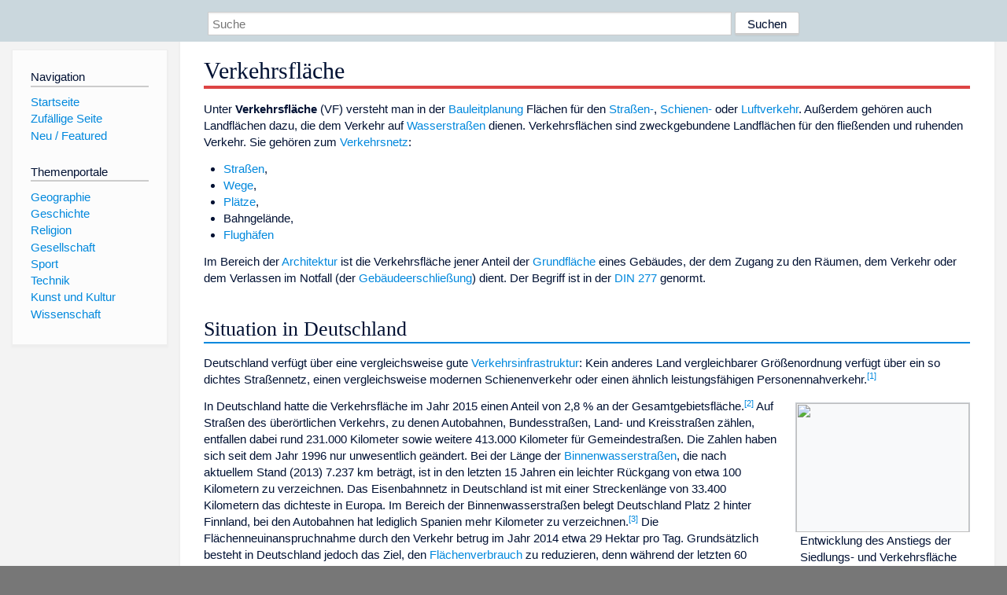

--- FILE ---
content_type: text/html; charset=utf-8
request_url: https://dewiki.de/Lexikon/Verkehrsfl%C3%A4che
body_size: 8847
content:


<!DOCTYPE html>
<html lang="de-DE">
<head>
<!-- <script async src="https://pagead2.googlesyndication.com/pagead/js/adsbygoogle.js?client=ca-pub-6036180823540385" crossorigin="anonymous"></script> -->    <meta charset="utf-8" />
    <meta name="viewport" content="width=device-width, initial-scale=1.0" />
    <meta property="og:type" content="website" />
    <meta property="og:site_name" content="DeWiki" />
    
    
        <link rel="stylesheet" href="/css/site.min.css" />
    
        <link rel="canonical" href="https://dewiki.de/Lexikon/Verkehrsfl%c3%a4che" />
    <title>DeWiki &gt; Verkehrsfl&#xE4;che</title>
<style>
    .sidebar-right-ad, #mw-related-navigation { display: none; }
    @media screen and (min-width: 1350px) {
        .sidebar-right-ad, #mw-related-navigation {
            display: inline;
        }
    }
    .imagesTable {
        display: table;
        width: 100%;
        border-spacing: 3px
    }

    .imagesTableRow {
        display: table-row
    }

    .imagesTableCell {
        display: table-cell;
        padding: 5px;
        vertical-align: middle
    }

    .imagesTableBody {
        display: table-row-group
    }
.google-revocation-link-placeholder {min-height:600px;}
figure[typeof~="mw:File/Thumb"] > figcaption, figure[typeof~="mw:File/Frame"] > figcaption {display:table-caption;caption-side:bottom;line-height:1.4em;word-break:break-word;text-align:left;padding:0 6px 6px 6px;}
figure[typeof~="mw:File/Thumb"], figure[typeof~="mw:File/Frame"] {display: table;text-align:center;border-collapse:collapse;line-height:0;margin:0.5em 0 1.3em 1.4em;clear:right;float:right;}
figure[typeof~="mw:File/Thumb"], figure[typeof~="mw:File/Frame"] {border: 1px solid #c8ccd1;border-bottom-width: 1px;border-bottom-style: solid;border-bottom-color: rgb(200, 204, 209);border-bottom:0; background-color:#f8f9fa;}

/* desktop-billboard-atf */
@media (min-width: 992px) {
.r89-desktop-billboard-atf {
min-height: 250px;
margin-top: 20px;
margin-bottom: 20px
}
}
/* desktop-billboard-btf */
@media (min-width: 992px) {
.r89-desktop-billboard-btf {
min-height: 250px;
margin-top: 20px;
margin-bottom: 20px
}
}
/* desktop-incontent */
@media (min-width: 992px) {
.r89-desktop-InContent {
min-height: 90px;
margin-top: 20px;
margin-bottom: 20px
}
}
/* mobile-billboard-top */
@media (max-width: 991px) {
.r89-mobile-billboard-top {
min-height: 280px;
margin-top: 20px;
margin-bottom: 20px
}
}
#r89-mobile-billboard-top-home-0-wrapper {
  min-height: 280px !important;
}
/* mobile-rectangle-infinite */
@media (max-width: 991px) {
.r89-mobile-rectangle-infinite {
min-height: 250px;
margin-top: 20px;
margin-bottom: 20px
}
}
/* mobile-rectangle-low */
@media (max-width: 991px) {
.r89-mobile-rectangle-low {
min-height: 250px;
margin-top: 20px;
margin-bottom: 20px
}
}
/* mobile-rectangle-mid */
@media (max-width: 991px) {
.r89-mobile-rectangle-mid {
min-height: 250px;
margin-top: 20px;
margin-bottom: 20px
}
}
/* mobile-rectangle-mid-300x600 */
@media (max-width: 991px) {
.r89-Mobile-Rectangle-Mid-300x600 {
min-height: 600px;
margin-top: 20px;
margin-bottom: 20px
}
}
.urhhinw {font-size: 0.6rem;font-style: italic;display: block;text-align: right;background-color: #ffffff80;line-height: 0.9;}</style>
</head>
<body class="sitedir-ltr">
    
    <div id="mw-wrapper">
        <div id="mw-header-container" style="background: #cad7dd; min-height: 3.5em">
            <div id="mw-header">
                <div id="p-search" style="margin-left:auto;margin-right:auto;text-align:center;max-width:1024px;">
                    <form method="get" action="/Suche">
                        <input style="width:65%" name="q" type="text" placeholder="Suche" />
                        <input style="max-width:25%" type="submit" value="Suchen" />
                    </form>
                </div>
            </div>
        </div>
        <div id="mw-content-container">
            <div id="mw-content-block" class="ts-inner">
                <div id="mw-site-navigation">
                    <div id="site-navigation" class="sidebar-chunk">
                        <h2><span>Navigation</span><div class="pokey"></div></h2>
                        <div class="sidebar-inner">
                            <div role="navigation" id="p-navigation">
 <h3>Navigation</h3>
 <div>
  <ul>
   <li><a href="/" title="Startseite" accesskey="z" ><span>Startseite</span></a></li>
   <li><a href="/Special/Random" title="Zufällige Seite" accesskey="z" rel="nofollow"><span>Zufällige Seite</span></a></li>
  <li><a href="/Artikel/Featured">Neu / Featured</a></li>
  </ul>
 </div>
</div>
<div role="navigation" id="p-themenportale">
 <h3>Themenportale</h3>
 <div>
  <ul>
   <li><a href="/Lexikon/Portal:Geographie" title="Geographie-Portal"><span>Geographie</span></a></li>
   <li><a href="/Lexikon/Portal:Geschichte" title="Geschichte-Portal"><span>Geschichte</span></a></li>
   <li><a href="/Lexikon/Portal:Religion" title="Religion-Portal"><span>Religion</span></a></li>
   <li><a href="/Lexikon/Portal:Gesellschaft" title="Gesellschaft-Portal"><span>Gesellschaft</span></a></li>
   <li><a href="/Lexikon/Portal:Sport" title="Sport-Portal"><span>Sport</span></a></li>
   <li><a href="/Lexikon/Portal:Technik" title= "Technik-Portal"><span>Technik</span></a></li>
   <li><a href="/Lexikon/Portal:Kunst_und_Kultur" title="Kunst-und-Kultur-Portal"><span>Kunst und Kultur</span></a></li>
   <li><a href="/Lexikon/Portal:Wissenschaft" title="Wissenschafts-Portal"><span>Wissenschaft</span></a></ li >
  </ul>
 </div>
</div>
                        </div>
                    </div>
                </div>
                <div id="mw-related-navigation" style="padding-left: 0em;position: sticky;top: 4em;">
<!--<div class="sidebar-right-ad">
 <ins class="adsbygoogle" id="sidebaradwithcookieconsent"
  style="display:block"
  data-ad-client="ca-pub-6036180823540385"
  data-ad-slot="5493494242"
  data-ad-format="auto"
  data-full-width-responsive="true"></ins>
 <script>
 (adsbygoogle = window.adsbygoogle || []).push({ });
 </script>  
</div>-->                </div>
                <div id="mw-content">
                    <div id="content" class="mw-body" role="main">
                        

<div>
    <!-- google_ad_section_start -->
    <h1 id="firstHeading" class="firstHeading"><span class="mw-page-title-main">Verkehrsfläche</span></h1>

<!--<script src="https://tags.refinery89.com/dewikide.js" async></script>
<ins class="adsbygoogle" id="firstadwithcookieconsent"
 style="display:block;height:280px;"
 data-ad-client="ca-pub-6036180823540385"
 data-ad-slot="9334668697"
 data-ad-format="auto"
 data-full-width-responsive="true"></ins> -->
<!-- <script>
 (adsbygoogle = window.adsbygoogle || []).push({ });
</script>
<div class="r89-desktop-billboard-atf"></div>-->

    <div class="mw-content-ltr mw-parser-output" lang=de dir=ltr><p>Unter <b>Verkehrsfläche</b> (VF) versteht man in der <a href=/Lexikon/Bauleitplanung title=Bauleitplanung>Bauleitplanung</a> Flächen für den <a href=/Lexikon/Stra%c3%9fenverkehr title=Straßenverkehr>Straßen-</a>, <a href=/Lexikon/Schienenverkehr class=mw-redirect title=Schienenverkehr>Schienen-</a> oder <a href=/Lexikon/Luftverkehr title=Luftverkehr>Luftverkehr</a>. Außerdem gehören auch Landflächen dazu, die dem Verkehr auf <a href=/Lexikon/Wasserstra%c3%9fe title=Wasserstraße>Wasserstraßen</a> dienen. Verkehrsflächen sind zweckgebundene Landflächen für den fließenden und ruhenden Verkehr. Sie gehören zum <a href=/Lexikon/Verkehrsnetz title=Verkehrsnetz>Verkehrsnetz</a>:<ul><li><a href=/Lexikon/Stra%c3%9fe title=Straße>Straßen</a>,<li><a href=/Lexikon/Weg title=Weg>Wege</a>,<li><a href=/Lexikon/Platz title=Platz>Plätze</a>,<li><span>Bahngelände</span>,<li><a href=/Lexikon/Flughafen title=Flughafen>Flughäfen</a></ul><p>Im Bereich der <a href=/Lexikon/Architektur title=Architektur>Architektur</a> ist die Verkehrsfläche jener Anteil der <a href=/Lexikon/Grundfl%c3%a4che_(Architektur) title="Grundfläche (Architektur)">Grundfläche</a> eines Gebäudes, der dem Zugang zu den Räumen, dem Verkehr oder dem Verlassen im Notfall (der <a href=/Lexikon/Erschlie%c3%9fung_(Geb%c3%a4ude) title="Erschließung (Gebäude)">Gebäudeerschließung</a>) dient. Der Begriff ist in der <a href=/Lexikon/DIN_277 title="DIN 277">DIN 277</a> genormt.<div class="mw-heading mw-heading2"><h2 id=Situation_in_Deutschland>Situation in Deutschland</h2></div><p>Deutschland verfügt über eine vergleichsweise gute <a href=/Lexikon/Verkehrsinfrastruktur title=Verkehrsinfrastruktur>Verkehrsinfrastruktur</a>: Kein anderes Land vergleichbarer Größenordnung verfügt über ein so dichtes Straßennetz, einen vergleichsweise modernen Schienenverkehr oder einen ähnlich leistungsfähigen Personennahverkehr.<sup id=cite_ref-1 class=reference><a href=#cite_note-1><span class=cite-bracket>&#91;</span>1<span class=cite-bracket>&#93;</span></a></sup></p><figure class="mw-default-size mw-halign-left" typeof=mw:File/Thumb><a href=/Media/Datei:1_4_abb_anstieg-suv_2016-02-12_0.png><img src=//upload.wikimedia.org/wikipedia/commons/thumb/f/fc/1_4_abb_anstieg-suv_2016-02-12_0.png/220px-1_4_abb_anstieg-suv_2016-02-12_0.png decoding=async width=220 height=164 class=mw-file-element srcset="//upload.wikimedia.org/wikipedia/commons/thumb/f/fc/1_4_abb_anstieg-suv_2016-02-12_0.png/330px-1_4_abb_anstieg-suv_2016-02-12_0.png 1.5x, //upload.wikimedia.org/wikipedia/commons/thumb/f/fc/1_4_abb_anstieg-suv_2016-02-12_0.png/440px-1_4_abb_anstieg-suv_2016-02-12_0.png 2x" data-file-width=2559 data-file-height=1911></a><figcaption>Entwicklung des Anstiegs der Siedlungs- und Verkehrsfläche in Hektar pro Tag.</figcaption></figure><p>In Deutschland hatte die Verkehrsfläche im Jahr 2015 einen Anteil von 2,8&#160;% an der Gesamtgebietsfläche.<sup id=cite_ref-2 class=reference><a href=#cite_note-2><span class=cite-bracket>&#91;</span>2<span class=cite-bracket>&#93;</span></a></sup> Auf Straßen des überörtlichen Verkehrs, zu denen Autobahnen, Bundesstraßen, Land- und Kreisstraßen zählen, entfallen dabei rund 231.000 Kilometer sowie weitere 413.000 Kilometer für Gemeindestraßen. Die Zahlen haben sich seit dem Jahr 1996 nur unwesentlich geändert. Bei der Länge der <a href=/Lexikon/Binnenwasserstra%c3%9fe title=Binnenwasserstraße>Binnenwasserstraßen</a>, die nach aktuellem Stand (2013) 7.237 km beträgt, ist in den letzten 15 Jahren ein leichter Rückgang von etwa 100 Kilometern zu verzeichnen. Das Eisenbahnnetz in Deutschland ist mit einer Streckenlänge von 33.400 Kilometern das dichteste in Europa. Im Bereich der Binnenwasserstraßen belegt Deutschland Platz 2 hinter Finnland, bei den Autobahnen hat lediglich Spanien mehr Kilometer zu verzeichnen.<sup id=cite_ref-3 class=reference><a href=#cite_note-3><span class=cite-bracket>&#91;</span>3<span class=cite-bracket>&#93;</span></a></sup> Die Flächenneuinanspruchnahme durch den Verkehr betrug im Jahr 2014 etwa 29 Hektar pro Tag. Grundsätzlich besteht in Deutschland jedoch das Ziel, den <a href=/Lexikon/Fl%c3%a4chenverbrauch class=mw-redirect title=Flächenverbrauch>Flächenverbrauch</a> zu reduzieren, denn während der letzten 60 Jahre hat sich die Siedlungs- und Verkehrsfläche mehr als verdoppelt. Im Rahmen der Nationalen Nachhaltigkeitsstrategie hat sich die Bundesregierung das Ziel gesetzt, bis zum Jahr 2020 die Neuinanspruchnahme von Flächen für Siedlungen und Verkehr von derzeit ca. 70 Hektar auf maximal 30 Hektar pro Tag zu verringern.<sup id=cite_ref-4 class=reference><a href=#cite_note-4><span class=cite-bracket>&#91;</span>4<span class=cite-bracket>&#93;</span></a></sup></p><figure class=mw-default-size typeof=mw:File/Thumb><a href=/Media/Datei:1_I%c3%96R-Monitor_Anteil_Verkehrsfl%c3%a4che_an_Gebietsfl%c3%a4che_2015_Raster_1000_m_.png><img src=//upload.wikimedia.org/wikipedia/commons/thumb/1/13/1_I%C3%96R-Monitor_Anteil_Verkehrsfl%C3%A4che_an_Gebietsfl%C3%A4che_2015_Raster_1000_m_.png/220px-1_I%C3%96R-Monitor_Anteil_Verkehrsfl%C3%A4che_an_Gebietsfl%C3%A4che_2015_Raster_1000_m_.png decoding=async width=220 height=246 class=mw-file-element srcset="//upload.wikimedia.org/wikipedia/commons/thumb/1/13/1_I%C3%96R-Monitor_Anteil_Verkehrsfl%C3%A4che_an_Gebietsfl%C3%A4che_2015_Raster_1000_m_.png/330px-1_I%C3%96R-Monitor_Anteil_Verkehrsfl%C3%A4che_an_Gebietsfl%C3%A4che_2015_Raster_1000_m_.png 1.5x, //upload.wikimedia.org/wikipedia/commons/thumb/1/13/1_I%C3%96R-Monitor_Anteil_Verkehrsfl%C3%A4che_an_Gebietsfl%C3%A4che_2015_Raster_1000_m_.png/440px-1_I%C3%96R-Monitor_Anteil_Verkehrsfl%C3%A4che_an_Gebietsfl%C3%A4che_2015_Raster_1000_m_.png 2x" data-file-width=1561 data-file-height=1747></a><figcaption>In den Karten des IÖR-Monitor ist der Anteil der Verkehrsfläche an der Gebietsfläche in Deutschland anschaulich dargestellt.</figcaption></figure><p>Die Veränderung des Anteils der Verkehrsflächen an der Gesamtfläche zeigt für Deutschland unter anderem der <a href=/Lexikon/Monitor_der_Siedlungs-_und_Freiraumentwicklung title="Monitor der Siedlungs- und Freiraumentwicklung">Monitor der Siedlungs- und Freiraumentwicklung</a> (IÖR-Monitor). Der IÖR-Monitor schließt in die Verkehrsflächen neben der eigentlichen Straßen-, Schienen- und Flugverkehrsfläche auch jegliches <a href=/Lexikon/Stra%c3%9fenbegleitgr%c3%bcn class=mw-redirect title=Straßenbegleitgrün>Verkehrsbegleitgrün</a>, jedoch keine Schiffsverkehrsflächen ein.<p>Der Anteil der Verkehrsfläche am Gesamtgebiet wird durch den Quotienten der Vereinigungsmenge aller <a href=/Lexikon/Geoinformationssystem#Puffer title=Geoinformationssystem>gepufferten</a> Straßen-, Schienen- und Flugverkehrsflächen und der Gebietsfläche errechnet. Charakteristisch ist auch hier ein Ost-West-Gefälle, das aus dem verstärkten Ausbau der Verkehrsinfrastruktur, vor allem im Bereich des Straßen- und Flugverkehrs, im Zusammenhang mit einer höheren Siedlungsdichte in Westdeutschland seit den 1950er Jahren resultiert. Hohe Werte treten besonders in Gebietseinheiten auf, in denen sich Knotenpunkte des überregionalen Verkehrs befinden, wie zum Beispiel in den Großräumen Berlin, Hamburg, Stuttgart und München oder in ohnehin schon dicht besiedelten Gebieten wie dem Rhein-Ruhr-, dem Rhein-Main- oder dem Rhein-Neckar-Gebiet. Außerdem sind altindustrialisierte Regionen, wie beispielsweise Sachsen, das Ruhrgebiet oder der Süden Niedersachsens durch einen höheren Anteil an Verkehrsfläche auch in den Landkreisen gekennzeichnet. Besonders niedrige Werte erreicht der Indikator in Mecklenburg-Vorpommern und einem Großteil Brandenburgs, in der Altmark (Sachsen-Anhalt) und im benachbarten Wendland (Niedersachsen) sowie in ländlich geprägten Gebieten Bayerns einschließlich des Alpenraumes, Thüringens und in Rheinland-Pfalz. Derzeit besitzt Mecklenburg-Vorpommern mit 1,24&#160;% den geringsten Anteil an Verkehrsflächen und Berlin mit 11,45&#160;% den höchsten. Auf Kreisebene liegt das Minimum im Altmarkkreis Salzwedel (0,92&#160;%) und das Maximum in Frankfurt am Main (17,36&#160;%).<sup id=cite_ref-5 class=reference><a href=#cite_note-5><span class=cite-bracket>&#91;</span>5<span class=cite-bracket>&#93;</span></a></sup><p>Der Anteil der Verkehrsfläche an der Gebietsfläche betrug im Jahr 2015 für die gesamte Bundesrepublik 2,9&#160;%. Damit hat sich der Anteil in den letzten 15 Jahren um 0,4&#160;% erhöht. Im Vergleich der Jahre 2015 und 2000 fällt auf, dass insbesondere im Ruhrgebiet, im Rhein-Main-Gebiet und im gesamten Baden-Württemberg der Anteil der Verkehrsfläche bedingt durch verkehrsmäßige Erschließung<sup id=cite_ref-6 class=reference><a href=#cite_note-6><span class=cite-bracket>&#91;</span>6<span class=cite-bracket>&#93;</span></a></sup> an der Gebietsfläche zugenommen hat, während der Anteil in Mecklenburg-Vorpommern, Berlin und Sachsen-Anhalt gesunken ist, was im Falle von Mecklenburg-Vorpommern beispielsweise an einer Verringerung der Straßenflächen lag.<sup id=cite_ref-7 class=reference><a href=#cite_note-7><span class=cite-bracket>&#91;</span>7<span class=cite-bracket>&#93;</span></a></sup><p>Der Anstieg der Flächenneuinanspruchnahme betrug im Jahr 2014 etwa 69 Hektar pro Tag. Erstmals ist das Verhältnis zwischen der Flächenneuinanspruchnahme durch Erholungsflächen, Gebäude-, Frei- und Betriebsflächen und Verkehrsflächen etwa gleich. Ein Vergleich mit den Vorjahren zeigt, dass der Anstieg der Flächenneuinanspruchnahme durch den Verkehr relativ konstant bei etwa 20 Hektar pro Tag liegt. Lediglich im Jahr 2012 war dieser wesentlich geringer (etwa 10 Hektar pro Tag).<sup id=cite_ref-8 class=reference><a href=#cite_note-8><span class=cite-bracket>&#91;</span>8<span class=cite-bracket>&#93;</span></a></sup><div class="mw-heading mw-heading2"><h2 id=Weblinks>Weblinks</h2></div><div class=sisterproject style="margin:0.1em 0 0 0"><span class=noviewer style=display:inline-block;line-height:10px;min-width:1.6em;text-align:center aria-hidden=true role=presentation><span class=mw-default-size typeof=mw:File><span title=Wiktionary><img alt="" src=//upload.wikimedia.org/wikipedia/commons/thumb/c/c3/Wiktfavicon_en.svg/16px-Wiktfavicon_en.svg.png decoding=async width=16 height=16 class=mw-file-element srcset="//upload.wikimedia.org/wikipedia/commons/thumb/c/c3/Wiktfavicon_en.svg/24px-Wiktfavicon_en.svg.png 1.5x, //upload.wikimedia.org/wikipedia/commons/thumb/c/c3/Wiktfavicon_en.svg/32px-Wiktfavicon_en.svg.png 2x" data-file-width=16 data-file-height=16></span></span></span><b><a href=https://de.wiktionary.org/wiki/Verkehrsfl%C3%A4che class=extiw title=wikt:Verkehrsfläche>Wiktionary: Verkehrsfläche</a></b>&#160;– Bedeutungserklärungen, Wortherkunft, Synonyme, Übersetzungen</div><div class="mw-heading mw-heading2"><h2 id=Einzelnachweise>Einzelnachweise</h2></div><ol class=references><li id=cite_note-1><span class=mw-cite-backlink><a href=#cite_ref-1>↑</a></span> <span class=reference-text><a rel=nofollow class="external autonumber" href=//www.bmvi.de/SharedDocs/DE/Artikel/verkehr-und-mobilitaet.html>[1]</a> Bundesministerium für Verkehr und digitale Infrastruktur. Abgerufen am 4. Oktober 2016.</span><li id=cite_note-2><span class=mw-cite-backlink><a href=#cite_ref-2>↑</a></span> <span class=reference-text><a rel=nofollow class="external autonumber" href="//www.ioer-monitor.de/index.php?id=8&amp;idk=2451">[2]</a> IÖR-Monitor. Abgerufen am 4. Oktober 2016.</span><li id=cite_note-3><span class=mw-cite-backlink><a href=#cite_ref-3>↑</a></span> <span class=reference-text><a rel=nofollow class="external autonumber" href=//www.bmvi.de/SharedDocs/DE/Artikel/K/verkehr-in-zahlen.html>[3]</a> Bundesministerium für Verkehr und digitale Infrastruktur. Abgerufen am 4. Oktober 2016.</span><li id=cite_note-4><span class=mw-cite-backlink><a href=#cite_ref-4>↑</a></span> <span class=reference-text><a rel=nofollow class="external autonumber" href=//www.umweltbundesamt.de/themen/boden-landwirtschaft/flaechensparen-boeden-landschaften-erhalten>[4]</a> Umweltbundesamt. Abgerufen am 4. Oktober 2016.</span><li id=cite_note-5><span class=mw-cite-backlink><a href=#cite_ref-5>↑</a></span> <span class=reference-text><a rel=nofollow class="external autonumber" href="//www.ioer-monitor.de/index.php?id=8&amp;idk=2451">[5]</a> IÖR-Monitor. Abgerufen am 4. Oktober 2016.</span><li id=cite_note-6><span class=mw-cite-backlink><a href=#cite_ref-6>↑</a></span> <span class=reference-text><a rel=nofollow class="external autonumber" href=//www.statistik.baden-wuerttemberg.de/Service/Veroeff/Statistik_AKTUELL/803415005.pdf>[6]</a> Statistisches Landesamt Baden-Württemberg. Abgerufen am 4. Oktober 2016.</span><li id=cite_note-7><span class=mw-cite-backlink><a href=#cite_ref-7>↑</a></span> <span class=reference-text><a rel=nofollow class="external text" href=http://www.lung.mv-regierung.de/wasser_daten/Dateien/Kap_2_4_2_EntwicklungNutzung.htm>Bodenbericht des Landes Mecklenburg-Vorpommern.</a> Abgerufen am 4. Oktober 2016.</span><li id=cite_note-8><span class=mw-cite-backlink><a href=#cite_ref-8>↑</a></span> <span class=reference-text><a rel=nofollow class="external autonumber" href=//www.umweltbundesamt.de/themen/boden-landwirtschaft/flaechensparen-boeden-landschaften-erhalten>[7]</a> Umweltbundesamt. Abgerufen am 4. Oktober 2016.</span></ol><div class="hintergrundfarbe1 rahmenfarbe1 navigation-not-searchable normdaten-typ-s" style=border-style:solid;border-width:1px;clear:left;margin-bottom:1em;margin-top:1em;padding:0.25em;overflow:hidden;word-break:break-word;word-wrap:break-word id=normdaten><div style=display:table-cell;vertical-align:middle;width:100%><div>Normdaten&#160;(Sachbegriff): <a href=/Lexikon/Gemeinsame_Normdatei title="Gemeinsame Normdatei">GND</a>: <span class=plainlinks-print><a rel=nofollow class="external text" href=https://d-nb.info/gnd/4187808-5>4187808-5</a></span> <span class=metadata></span></div></div></div></div>



    <!-- google_ad_section_end -->

<!-- <ins class="adsbygoogle"
 style="display:block;text-align:center;margin-top:15px;"
 data-ad-layout="in-article"
 data-ad-format="fluid"
 data-ad-client="ca-pub-6036180823540385"
 data-ad-slot="7750774652"></ins>
<script>
 (adsbygoogle = window.adsbygoogle || []).push({ });
</script> -->        <h2 style="clear:both;"><span class="mw-headline" id="images">Auf dieser Seite verwendete Medien</span></h2>
        <div>
            <div class="imagesTable">
                <div class="imagesTableBody">
                        <div class="imagesTableRow" id="thumb-0">
                            <div class="imagesTableCell" style="background-color:#eee; text-align: center;"><a href="/Media/Datei:1_4_abb_anstieg-suv_2016-02-12_0.png"><img style="max-width: 125px; max-height: 150px; min-width: 60px;" src="https://upload.wikimedia.org/wikipedia/commons/thumb/f/fc/1_4_abb_anstieg-suv_2016-02-12_0.png/125px-1_4_abb_anstieg-suv_2016-02-12_0.png" /></a></div>
                            <div class="imagesTableCell" style="background-color:#eee">
                                <a href="/Media/Datei:1_4_abb_anstieg-suv_2016-02-12_0.png">
                                    <b>1 4 abb anstieg-suv 2016-02-12 0.png</b>
                                </a>

                                    <br />Entwicklung des Anstiegs der Siedlungs- und Verkehrsfläche in Hektar pro Tag.                            </div>
                        </div>
                        <div class="imagesTableRow" id="thumb-1">
                            <div class="imagesTableCell" style="background-color:#f9f9f9; text-align: center;"><a href="/Media/Datei:1_I%c3%96R-Monitor_Anteil_Verkehrsfl%c3%a4che_an_Gebietsfl%c3%a4che_2015_Raster_1000_m_.png"><img style="max-width: 125px; max-height: 150px; min-width: 60px;" src="https://upload.wikimedia.org/wikipedia/commons/thumb/1/13/1_I&#xD6;R-Monitor_Anteil_Verkehrsfl&#xE4;che_an_Gebietsfl&#xE4;che_2015_Raster_1000_m_.png/125px-1_I&#xD6;R-Monitor_Anteil_Verkehrsfl&#xE4;che_an_Gebietsfl&#xE4;che_2015_Raster_1000_m_.png" /></a></div>
                            <div class="imagesTableCell" style="background-color:#f9f9f9">
                                <a href="/Media/Datei:1_I%c3%96R-Monitor_Anteil_Verkehrsfl%c3%a4che_an_Gebietsfl%c3%a4che_2015_Raster_1000_m_.png">
                                    <b>1 I&#xD6;R-Monitor Anteil Verkehrsfl&#xE4;che an Gebietsfl&#xE4;che 2015 Raster 1000 m .png</b>
                                </a>

                                         <br /><b>Autor/Urheber:</b> Leibniz-Institut für ökologische Raumentwicklung, Forschungsbereich Monitoring der Siedlungs- und, Freiraumentwicklung Dr. Gotthard Meinel, Weberplatz 1, 01217 Dresden,
                                        <b>Lizenz:</b> <a href="https://creativecommons.org/licenses/by-sa/4.0">CC BY-SA 4.0</a>
                                    <br />In den Karten des <a href="https://en.wikipedia.org/wiki/de:Monitor_der_Siedlungs-_und_Freiraumentwicklung" class="extiw" title="w:de:Monitor der Siedlungs- und Freiraumentwicklung">IÖR-Monitor</a> ist der Anteil der Verkehrsfläche an der Gebietsfläche in Deutschland anschaulich dargestellt.                            </div>
                        </div>
                </div>
            </div>
        </div>
<!-- <ins class="adsbygoogle"
 style="display:block;margin-top:15px;"
 data-ad-client="ca-pub-6036180823540385"
 data-ad-slot="8154637989"
 data-ad-format="auto"
 data-full-width-responsive="true"></ins>
<script>
 (adsbygoogle = window.adsbygoogle || []).push({ });
</script> --></div>
                    </div>
                </div>
            </div>
        </div>
        <div id="mw-footer-container">
            <div id="mw-footer" class="ts-inner">
                <div id="footer-bottom" role="contentinfo">
                    <div style="text-align: center">
                            <p>
                                Lizenz für Texte auf dieser Seite: <a href="https://creativecommons.org/licenses/by-sa/3.0/legalcode" style="text-decoration:underline;color:#CCCCFF;">CC-BY-SA 3.0 Unported</a>.
                            </p>                            
                            <p>
                                <small>Der original-Artikel ist <a href='https://de.wikipedia.org/wiki/Verkehrsfl%c3%a4che' style='text-decoration: underline; color: #CCCCFF;'>hier</a> abrufbar. <a href='https://de.wikipedia.org/w/index.php?action=history&title=Verkehrsfl%c3%a4che' style='text-decoration: underline; color: #CCCCFF;'>Hier</a> finden Sie Informationen zu den Autoren des Artikels. An Bildern wurden keine Veränderungen vorgenommen - diese werden aber in der Regel wie bei der ursprünglichen Quelle des Artikels verkleinert, d.h. als Vorschaubilder angezeigt. Klicken Sie auf ein Bild für weitere Informationen zum Urheber und zur Lizenz. Die vorgenommenen Änderungen am Artikel können Sie <a href='/Diff/Of/5e8c63fe0253a60c5cd811d8' style='text-decoration: underline; color: #CCCCFF;' rel="nofollow">hier</a> einsehen.</small>
                            </p>
                        <p><b><a href='/Projekt/Impressum'>Impressum</a> &nbsp;-&nbsp; <a href='/Projekt/Datenschutz'>Datenschutzerklärung</a></b></p>
                        
                    </div>
                    <div class="visualClear"></div>
                </div>
            </div>
        </div>
    </div>
    <script>
  var _paq = window._paq = window._paq || [];
  _paq.push(["setDomains", ["*.dewiki.de"]]);
  _paq.push(["disableCookies"]);
  _paq.push(['trackPageView']);
  _paq.push(['enableLinkTracking']);
  (function() {
    var u="//datenschutzfreundliche-statistiken.de/m/";
    _paq.push(['setTrackerUrl', u+'m.php']);
    _paq.push(['setSiteId', '4']);
    var d=document, g=d.createElement('script'), s=d.getElementsByTagName('script')[0];
    g.async=true; g.src=u+'m.js'; s.parentNode.insertBefore(g,s);
  })();
</script>
<noscript><img referrerpolicy="no-referrer-when-downgrade" src="//datenschutzfreundliche-statistiken.de/m/m.php?idsite=4&amp;rec=1" style="border:0;" alt="" /></noscript>
</body>
</html>
